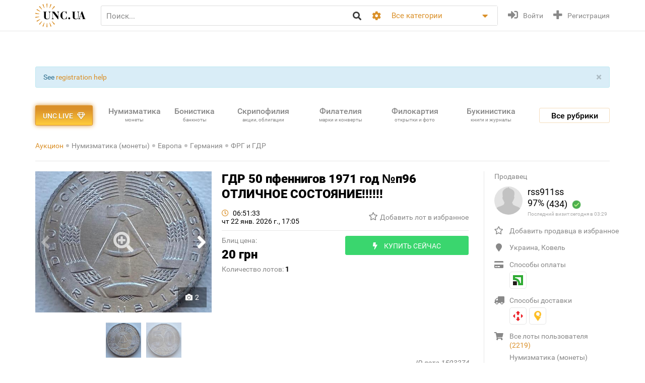

--- FILE ---
content_type: text/html; charset=utf-8
request_url: https://unc.ua/auction/ajaxUserCategories/id/26014/template/catalogPage
body_size: 434
content:

    <div class="lot__user__menu__icon">
        <i class="fa fa-shopping-cart"></i>
    </div>

    <div class="lot__user__menu__list">
                    <a class="lot__user__menu__item" href="/auction/?user=rss911ss">
                Все лоты пользователя<span> (2219)</span>
            </a>
                            <a class="lot__user__menu__item" href="/auctions/numizmatika-monety-2008?user=rss911ss">
                Нумизматика (монеты)<span> (2146)</span>
            </a>
                    <a class="lot__user__menu__item" href="/auctions/bonistika-banknoti-i-bony-2021?user=rss911ss">
                Бонистика (банкноты и боны)<span> (14)</span>
            </a>
                    <a class="lot__user__menu__item" href="/auctions/faleristika-ordena-medali-znachki-2025?user=rss911ss">
                Фалеристика (ордена, медали, значки)<span> (57)</span>
            </a>
                    <a class="lot__user__menu__item" href="/auctions/militariya-2485?user=rss911ss">
                Милитария<span> (2)</span>
            </a>
            </div>

--- FILE ---
content_type: text/html; charset=utf-8
request_url: https://www.google.com/recaptcha/api2/aframe
body_size: 268
content:
<!DOCTYPE HTML><html><head><meta http-equiv="content-type" content="text/html; charset=UTF-8"></head><body><script nonce="rPMRxQs9kN_K-D4w-tIHhg">/** Anti-fraud and anti-abuse applications only. See google.com/recaptcha */ try{var clients={'sodar':'https://pagead2.googlesyndication.com/pagead/sodar?'};window.addEventListener("message",function(a){try{if(a.source===window.parent){var b=JSON.parse(a.data);var c=clients[b['id']];if(c){var d=document.createElement('img');d.src=c+b['params']+'&rc='+(localStorage.getItem("rc::a")?sessionStorage.getItem("rc::b"):"");window.document.body.appendChild(d);sessionStorage.setItem("rc::e",parseInt(sessionStorage.getItem("rc::e")||0)+1);localStorage.setItem("rc::h",'1769069621548');}}}catch(b){}});window.parent.postMessage("_grecaptcha_ready", "*");}catch(b){}</script></body></html>